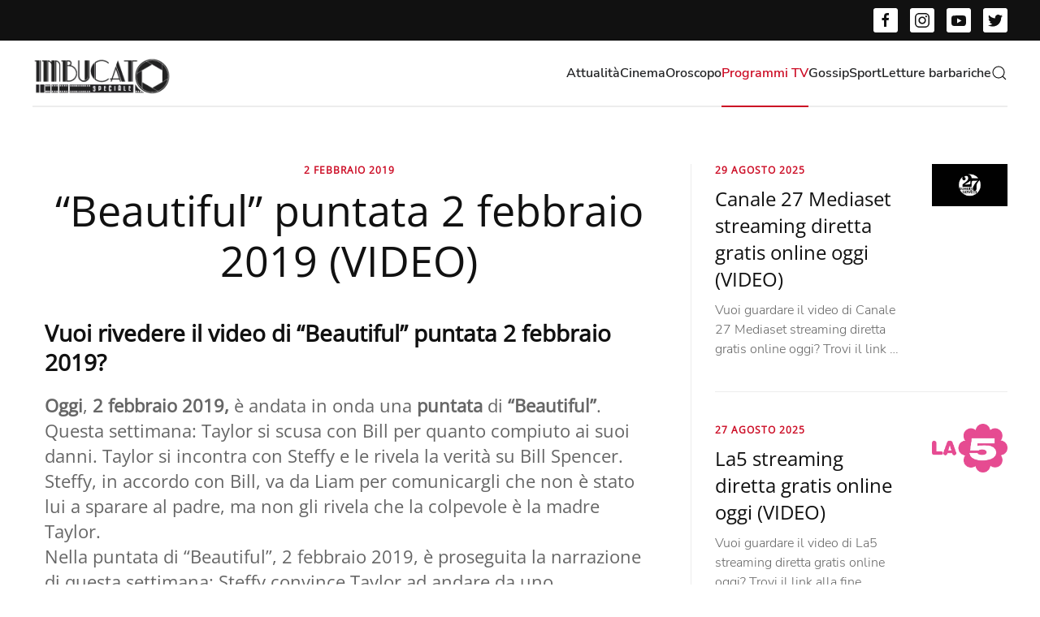

--- FILE ---
content_type: text/html; charset=UTF-8
request_url: https://imbucatospeciale.it/beautiful-puntata-2-febbraio-2019-video/
body_size: 11918
content:
<!DOCTYPE html>
<html lang="it-IT">
<head>
<meta charset="UTF-8">
<meta name="viewport" content="width=device-width, initial-scale=1">
<link rel="icon" href="/wp-content/uploads/2022/12/Imbucato.png" sizes="any">
<link rel="apple-touch-icon" href="/wp-content/themes/yootheme/vendor/yootheme/theme-wordpress/assets/images/apple-touch-icon.png">
<link rel="pingback" href="https://imbucatospeciale.it/xmlrpc.php">
<meta name='robots' content='index, follow, max-image-preview:large, max-snippet:-1, max-video-preview:-1' />
<style>img:is([sizes="auto" i], [sizes^="auto," i]) { contain-intrinsic-size: 3000px 1500px }</style>
<!-- This site is optimized with the Yoast SEO plugin v26.3 - https://yoast.com/wordpress/plugins/seo/ -->
<title>&quot;Beautiful&quot; puntata 2 febbraio 2019 (VIDEO) - Imbucato Speciale</title>
<meta name="description" content="Vuoi rivedere il video di &quot;Beautiful&quot; puntata 2 febbraio 2019? Rivedi tutto il video di &quot;Beautiful&quot; puntata 2 febbraio 2019" />
<link rel="canonical" href="https://imbucatospeciale.it/beautiful-puntata-2-febbraio-2019-video/" />
<meta property="og:locale" content="it_IT" />
<meta property="og:type" content="article" />
<meta property="og:title" content="&quot;Beautiful&quot; puntata 2 febbraio 2019 (VIDEO) - Imbucato Speciale" />
<meta property="og:description" content="Vuoi rivedere il video di &quot;Beautiful&quot; puntata 2 febbraio 2019? Rivedi tutto il video di &quot;Beautiful&quot; puntata 2 febbraio 2019" />
<meta property="og:url" content="https://imbucatospeciale.it/beautiful-puntata-2-febbraio-2019-video/" />
<meta property="og:site_name" content="Imbucato Speciale" />
<meta property="article:published_time" content="2019-02-02T10:40:11+00:00" />
<meta name="author" content="Francesco Balzano" />
<meta name="twitter:card" content="summary_large_image" />
<meta name="twitter:label1" content="Scritto da" />
<meta name="twitter:data1" content="Francesco Balzano" />
<meta name="twitter:label2" content="Tempo di lettura stimato" />
<meta name="twitter:data2" content="2 minuti" />
<script type="application/ld+json" class="yoast-schema-graph">{"@context":"https://schema.org","@graph":[{"@type":"WebPage","@id":"https://imbucatospeciale.it/beautiful-puntata-2-febbraio-2019-video/","url":"https://imbucatospeciale.it/beautiful-puntata-2-febbraio-2019-video/","name":"\"Beautiful\" puntata 2 febbraio 2019 (VIDEO) - Imbucato Speciale","isPartOf":{"@id":"https://imbucatospeciale.it/#website"},"primaryImageOfPage":{"@id":"https://imbucatospeciale.it/beautiful-puntata-2-febbraio-2019-video/#primaryimage"},"image":{"@id":"https://imbucatospeciale.it/beautiful-puntata-2-febbraio-2019-video/#primaryimage"},"thumbnailUrl":"","datePublished":"2019-02-02T10:40:11+00:00","author":{"@id":"https://imbucatospeciale.it/#/schema/person/5bf8112f061a3acaac885662d3445414"},"description":"Vuoi rivedere il video di \"Beautiful\" puntata 2 febbraio 2019? Rivedi tutto il video di \"Beautiful\" puntata 2 febbraio 2019","inLanguage":"it-IT","potentialAction":[{"@type":"ReadAction","target":["https://imbucatospeciale.it/beautiful-puntata-2-febbraio-2019-video/"]}]},{"@type":"ImageObject","inLanguage":"it-IT","@id":"https://imbucatospeciale.it/beautiful-puntata-2-febbraio-2019-video/#primaryimage","url":"","contentUrl":""},{"@type":"WebSite","@id":"https://imbucatospeciale.it/#website","url":"https://imbucatospeciale.it/","name":"Imbucato Speciale","description":"","potentialAction":[{"@type":"SearchAction","target":{"@type":"EntryPoint","urlTemplate":"https://imbucatospeciale.it/?s={search_term_string}"},"query-input":{"@type":"PropertyValueSpecification","valueRequired":true,"valueName":"search_term_string"}}],"inLanguage":"it-IT"},{"@type":"Person","@id":"https://imbucatospeciale.it/#/schema/person/5bf8112f061a3acaac885662d3445414","name":"Francesco Balzano","image":{"@type":"ImageObject","inLanguage":"it-IT","@id":"https://imbucatospeciale.it/#/schema/person/image/","url":"https://secure.gravatar.com/avatar/d81f7f7941cbbfbda1988c46f6486cfb18422c11a57072b1a05e15cf1001a095?s=96&d=mm&r=g","contentUrl":"https://secure.gravatar.com/avatar/d81f7f7941cbbfbda1988c46f6486cfb18422c11a57072b1a05e15cf1001a095?s=96&d=mm&r=g","caption":"Francesco Balzano"},"url":"https://imbucatospeciale.it/author/francesco-balzano/"}]}</script>
<!-- / Yoast SEO plugin. -->
<link rel='dns-prefetch' href='//www.googletagmanager.com' />
<link rel='dns-prefetch' href='//pagead2.googlesyndication.com' />
<link rel="alternate" type="application/rss+xml" title="Imbucato Speciale &raquo; Feed" href="https://imbucatospeciale.it/feed/" />
<link rel="alternate" type="application/rss+xml" title="Imbucato Speciale &raquo; Feed dei commenti" href="https://imbucatospeciale.it/comments/feed/" />
<link rel="alternate" type="application/rss+xml" title="Imbucato Speciale &raquo; &#8220;Beautiful&#8221; puntata 2 febbraio 2019 (VIDEO) Feed dei commenti" href="https://imbucatospeciale.it/beautiful-puntata-2-febbraio-2019-video/feed/" />
<script type="text/javascript">
/* <![CDATA[ */
window._wpemojiSettings = {"baseUrl":"https:\/\/s.w.org\/images\/core\/emoji\/16.0.1\/72x72\/","ext":".png","svgUrl":"https:\/\/s.w.org\/images\/core\/emoji\/16.0.1\/svg\/","svgExt":".svg","source":{"concatemoji":"https:\/\/imbucatospeciale.it\/wp-includes\/js\/wp-emoji-release.min.js?ver=6.8.3"}};
/*! This file is auto-generated */
!function(s,n){var o,i,e;function c(e){try{var t={supportTests:e,timestamp:(new Date).valueOf()};sessionStorage.setItem(o,JSON.stringify(t))}catch(e){}}function p(e,t,n){e.clearRect(0,0,e.canvas.width,e.canvas.height),e.fillText(t,0,0);var t=new Uint32Array(e.getImageData(0,0,e.canvas.width,e.canvas.height).data),a=(e.clearRect(0,0,e.canvas.width,e.canvas.height),e.fillText(n,0,0),new Uint32Array(e.getImageData(0,0,e.canvas.width,e.canvas.height).data));return t.every(function(e,t){return e===a[t]})}function u(e,t){e.clearRect(0,0,e.canvas.width,e.canvas.height),e.fillText(t,0,0);for(var n=e.getImageData(16,16,1,1),a=0;a<n.data.length;a++)if(0!==n.data[a])return!1;return!0}function f(e,t,n,a){switch(t){case"flag":return n(e,"\ud83c\udff3\ufe0f\u200d\u26a7\ufe0f","\ud83c\udff3\ufe0f\u200b\u26a7\ufe0f")?!1:!n(e,"\ud83c\udde8\ud83c\uddf6","\ud83c\udde8\u200b\ud83c\uddf6")&&!n(e,"\ud83c\udff4\udb40\udc67\udb40\udc62\udb40\udc65\udb40\udc6e\udb40\udc67\udb40\udc7f","\ud83c\udff4\u200b\udb40\udc67\u200b\udb40\udc62\u200b\udb40\udc65\u200b\udb40\udc6e\u200b\udb40\udc67\u200b\udb40\udc7f");case"emoji":return!a(e,"\ud83e\udedf")}return!1}function g(e,t,n,a){var r="undefined"!=typeof WorkerGlobalScope&&self instanceof WorkerGlobalScope?new OffscreenCanvas(300,150):s.createElement("canvas"),o=r.getContext("2d",{willReadFrequently:!0}),i=(o.textBaseline="top",o.font="600 32px Arial",{});return e.forEach(function(e){i[e]=t(o,e,n,a)}),i}function t(e){var t=s.createElement("script");t.src=e,t.defer=!0,s.head.appendChild(t)}"undefined"!=typeof Promise&&(o="wpEmojiSettingsSupports",i=["flag","emoji"],n.supports={everything:!0,everythingExceptFlag:!0},e=new Promise(function(e){s.addEventListener("DOMContentLoaded",e,{once:!0})}),new Promise(function(t){var n=function(){try{var e=JSON.parse(sessionStorage.getItem(o));if("object"==typeof e&&"number"==typeof e.timestamp&&(new Date).valueOf()<e.timestamp+604800&&"object"==typeof e.supportTests)return e.supportTests}catch(e){}return null}();if(!n){if("undefined"!=typeof Worker&&"undefined"!=typeof OffscreenCanvas&&"undefined"!=typeof URL&&URL.createObjectURL&&"undefined"!=typeof Blob)try{var e="postMessage("+g.toString()+"("+[JSON.stringify(i),f.toString(),p.toString(),u.toString()].join(",")+"));",a=new Blob([e],{type:"text/javascript"}),r=new Worker(URL.createObjectURL(a),{name:"wpTestEmojiSupports"});return void(r.onmessage=function(e){c(n=e.data),r.terminate(),t(n)})}catch(e){}c(n=g(i,f,p,u))}t(n)}).then(function(e){for(var t in e)n.supports[t]=e[t],n.supports.everything=n.supports.everything&&n.supports[t],"flag"!==t&&(n.supports.everythingExceptFlag=n.supports.everythingExceptFlag&&n.supports[t]);n.supports.everythingExceptFlag=n.supports.everythingExceptFlag&&!n.supports.flag,n.DOMReady=!1,n.readyCallback=function(){n.DOMReady=!0}}).then(function(){return e}).then(function(){var e;n.supports.everything||(n.readyCallback(),(e=n.source||{}).concatemoji?t(e.concatemoji):e.wpemoji&&e.twemoji&&(t(e.twemoji),t(e.wpemoji)))}))}((window,document),window._wpemojiSettings);
/* ]]> */
</script>
<style id='wp-emoji-styles-inline-css' type='text/css'>
img.wp-smiley, img.emoji {
display: inline !important;
border: none !important;
box-shadow: none !important;
height: 1em !important;
width: 1em !important;
margin: 0 0.07em !important;
vertical-align: -0.1em !important;
background: none !important;
padding: 0 !important;
}
</style>
<link rel='stylesheet' id='wp-block-library-css' href='//imbucatospeciale.it/wp-content/cache/wpfc-minified/cz223ic/87hfs.css' type='text/css' media='all' />
<style id='classic-theme-styles-inline-css' type='text/css'>
/*! This file is auto-generated */
.wp-block-button__link{color:#fff;background-color:#32373c;border-radius:9999px;box-shadow:none;text-decoration:none;padding:calc(.667em + 2px) calc(1.333em + 2px);font-size:1.125em}.wp-block-file__button{background:#32373c;color:#fff;text-decoration:none}
</style>
<style id='global-styles-inline-css' type='text/css'>
:root{--wp--preset--aspect-ratio--square: 1;--wp--preset--aspect-ratio--4-3: 4/3;--wp--preset--aspect-ratio--3-4: 3/4;--wp--preset--aspect-ratio--3-2: 3/2;--wp--preset--aspect-ratio--2-3: 2/3;--wp--preset--aspect-ratio--16-9: 16/9;--wp--preset--aspect-ratio--9-16: 9/16;--wp--preset--color--black: #000000;--wp--preset--color--cyan-bluish-gray: #abb8c3;--wp--preset--color--white: #ffffff;--wp--preset--color--pale-pink: #f78da7;--wp--preset--color--vivid-red: #cf2e2e;--wp--preset--color--luminous-vivid-orange: #ff6900;--wp--preset--color--luminous-vivid-amber: #fcb900;--wp--preset--color--light-green-cyan: #7bdcb5;--wp--preset--color--vivid-green-cyan: #00d084;--wp--preset--color--pale-cyan-blue: #8ed1fc;--wp--preset--color--vivid-cyan-blue: #0693e3;--wp--preset--color--vivid-purple: #9b51e0;--wp--preset--gradient--vivid-cyan-blue-to-vivid-purple: linear-gradient(135deg,rgba(6,147,227,1) 0%,rgb(155,81,224) 100%);--wp--preset--gradient--light-green-cyan-to-vivid-green-cyan: linear-gradient(135deg,rgb(122,220,180) 0%,rgb(0,208,130) 100%);--wp--preset--gradient--luminous-vivid-amber-to-luminous-vivid-orange: linear-gradient(135deg,rgba(252,185,0,1) 0%,rgba(255,105,0,1) 100%);--wp--preset--gradient--luminous-vivid-orange-to-vivid-red: linear-gradient(135deg,rgba(255,105,0,1) 0%,rgb(207,46,46) 100%);--wp--preset--gradient--very-light-gray-to-cyan-bluish-gray: linear-gradient(135deg,rgb(238,238,238) 0%,rgb(169,184,195) 100%);--wp--preset--gradient--cool-to-warm-spectrum: linear-gradient(135deg,rgb(74,234,220) 0%,rgb(151,120,209) 20%,rgb(207,42,186) 40%,rgb(238,44,130) 60%,rgb(251,105,98) 80%,rgb(254,248,76) 100%);--wp--preset--gradient--blush-light-purple: linear-gradient(135deg,rgb(255,206,236) 0%,rgb(152,150,240) 100%);--wp--preset--gradient--blush-bordeaux: linear-gradient(135deg,rgb(254,205,165) 0%,rgb(254,45,45) 50%,rgb(107,0,62) 100%);--wp--preset--gradient--luminous-dusk: linear-gradient(135deg,rgb(255,203,112) 0%,rgb(199,81,192) 50%,rgb(65,88,208) 100%);--wp--preset--gradient--pale-ocean: linear-gradient(135deg,rgb(255,245,203) 0%,rgb(182,227,212) 50%,rgb(51,167,181) 100%);--wp--preset--gradient--electric-grass: linear-gradient(135deg,rgb(202,248,128) 0%,rgb(113,206,126) 100%);--wp--preset--gradient--midnight: linear-gradient(135deg,rgb(2,3,129) 0%,rgb(40,116,252) 100%);--wp--preset--font-size--small: 13px;--wp--preset--font-size--medium: 20px;--wp--preset--font-size--large: 36px;--wp--preset--font-size--x-large: 42px;--wp--preset--spacing--20: 0.44rem;--wp--preset--spacing--30: 0.67rem;--wp--preset--spacing--40: 1rem;--wp--preset--spacing--50: 1.5rem;--wp--preset--spacing--60: 2.25rem;--wp--preset--spacing--70: 3.38rem;--wp--preset--spacing--80: 5.06rem;--wp--preset--shadow--natural: 6px 6px 9px rgba(0, 0, 0, 0.2);--wp--preset--shadow--deep: 12px 12px 50px rgba(0, 0, 0, 0.4);--wp--preset--shadow--sharp: 6px 6px 0px rgba(0, 0, 0, 0.2);--wp--preset--shadow--outlined: 6px 6px 0px -3px rgba(255, 255, 255, 1), 6px 6px rgba(0, 0, 0, 1);--wp--preset--shadow--crisp: 6px 6px 0px rgba(0, 0, 0, 1);}:where(.is-layout-flex){gap: 0.5em;}:where(.is-layout-grid){gap: 0.5em;}body .is-layout-flex{display: flex;}.is-layout-flex{flex-wrap: wrap;align-items: center;}.is-layout-flex > :is(*, div){margin: 0;}body .is-layout-grid{display: grid;}.is-layout-grid > :is(*, div){margin: 0;}:where(.wp-block-columns.is-layout-flex){gap: 2em;}:where(.wp-block-columns.is-layout-grid){gap: 2em;}:where(.wp-block-post-template.is-layout-flex){gap: 1.25em;}:where(.wp-block-post-template.is-layout-grid){gap: 1.25em;}.has-black-color{color: var(--wp--preset--color--black) !important;}.has-cyan-bluish-gray-color{color: var(--wp--preset--color--cyan-bluish-gray) !important;}.has-white-color{color: var(--wp--preset--color--white) !important;}.has-pale-pink-color{color: var(--wp--preset--color--pale-pink) !important;}.has-vivid-red-color{color: var(--wp--preset--color--vivid-red) !important;}.has-luminous-vivid-orange-color{color: var(--wp--preset--color--luminous-vivid-orange) !important;}.has-luminous-vivid-amber-color{color: var(--wp--preset--color--luminous-vivid-amber) !important;}.has-light-green-cyan-color{color: var(--wp--preset--color--light-green-cyan) !important;}.has-vivid-green-cyan-color{color: var(--wp--preset--color--vivid-green-cyan) !important;}.has-pale-cyan-blue-color{color: var(--wp--preset--color--pale-cyan-blue) !important;}.has-vivid-cyan-blue-color{color: var(--wp--preset--color--vivid-cyan-blue) !important;}.has-vivid-purple-color{color: var(--wp--preset--color--vivid-purple) !important;}.has-black-background-color{background-color: var(--wp--preset--color--black) !important;}.has-cyan-bluish-gray-background-color{background-color: var(--wp--preset--color--cyan-bluish-gray) !important;}.has-white-background-color{background-color: var(--wp--preset--color--white) !important;}.has-pale-pink-background-color{background-color: var(--wp--preset--color--pale-pink) !important;}.has-vivid-red-background-color{background-color: var(--wp--preset--color--vivid-red) !important;}.has-luminous-vivid-orange-background-color{background-color: var(--wp--preset--color--luminous-vivid-orange) !important;}.has-luminous-vivid-amber-background-color{background-color: var(--wp--preset--color--luminous-vivid-amber) !important;}.has-light-green-cyan-background-color{background-color: var(--wp--preset--color--light-green-cyan) !important;}.has-vivid-green-cyan-background-color{background-color: var(--wp--preset--color--vivid-green-cyan) !important;}.has-pale-cyan-blue-background-color{background-color: var(--wp--preset--color--pale-cyan-blue) !important;}.has-vivid-cyan-blue-background-color{background-color: var(--wp--preset--color--vivid-cyan-blue) !important;}.has-vivid-purple-background-color{background-color: var(--wp--preset--color--vivid-purple) !important;}.has-black-border-color{border-color: var(--wp--preset--color--black) !important;}.has-cyan-bluish-gray-border-color{border-color: var(--wp--preset--color--cyan-bluish-gray) !important;}.has-white-border-color{border-color: var(--wp--preset--color--white) !important;}.has-pale-pink-border-color{border-color: var(--wp--preset--color--pale-pink) !important;}.has-vivid-red-border-color{border-color: var(--wp--preset--color--vivid-red) !important;}.has-luminous-vivid-orange-border-color{border-color: var(--wp--preset--color--luminous-vivid-orange) !important;}.has-luminous-vivid-amber-border-color{border-color: var(--wp--preset--color--luminous-vivid-amber) !important;}.has-light-green-cyan-border-color{border-color: var(--wp--preset--color--light-green-cyan) !important;}.has-vivid-green-cyan-border-color{border-color: var(--wp--preset--color--vivid-green-cyan) !important;}.has-pale-cyan-blue-border-color{border-color: var(--wp--preset--color--pale-cyan-blue) !important;}.has-vivid-cyan-blue-border-color{border-color: var(--wp--preset--color--vivid-cyan-blue) !important;}.has-vivid-purple-border-color{border-color: var(--wp--preset--color--vivid-purple) !important;}.has-vivid-cyan-blue-to-vivid-purple-gradient-background{background: var(--wp--preset--gradient--vivid-cyan-blue-to-vivid-purple) !important;}.has-light-green-cyan-to-vivid-green-cyan-gradient-background{background: var(--wp--preset--gradient--light-green-cyan-to-vivid-green-cyan) !important;}.has-luminous-vivid-amber-to-luminous-vivid-orange-gradient-background{background: var(--wp--preset--gradient--luminous-vivid-amber-to-luminous-vivid-orange) !important;}.has-luminous-vivid-orange-to-vivid-red-gradient-background{background: var(--wp--preset--gradient--luminous-vivid-orange-to-vivid-red) !important;}.has-very-light-gray-to-cyan-bluish-gray-gradient-background{background: var(--wp--preset--gradient--very-light-gray-to-cyan-bluish-gray) !important;}.has-cool-to-warm-spectrum-gradient-background{background: var(--wp--preset--gradient--cool-to-warm-spectrum) !important;}.has-blush-light-purple-gradient-background{background: var(--wp--preset--gradient--blush-light-purple) !important;}.has-blush-bordeaux-gradient-background{background: var(--wp--preset--gradient--blush-bordeaux) !important;}.has-luminous-dusk-gradient-background{background: var(--wp--preset--gradient--luminous-dusk) !important;}.has-pale-ocean-gradient-background{background: var(--wp--preset--gradient--pale-ocean) !important;}.has-electric-grass-gradient-background{background: var(--wp--preset--gradient--electric-grass) !important;}.has-midnight-gradient-background{background: var(--wp--preset--gradient--midnight) !important;}.has-small-font-size{font-size: var(--wp--preset--font-size--small) !important;}.has-medium-font-size{font-size: var(--wp--preset--font-size--medium) !important;}.has-large-font-size{font-size: var(--wp--preset--font-size--large) !important;}.has-x-large-font-size{font-size: var(--wp--preset--font-size--x-large) !important;}
:where(.wp-block-post-template.is-layout-flex){gap: 1.25em;}:where(.wp-block-post-template.is-layout-grid){gap: 1.25em;}
:where(.wp-block-columns.is-layout-flex){gap: 2em;}:where(.wp-block-columns.is-layout-grid){gap: 2em;}
:root :where(.wp-block-pullquote){font-size: 1.5em;line-height: 1.6;}
</style>
<link rel='stylesheet' id='parent-style-css' href='//imbucatospeciale.it/wp-content/themes/yootheme/style.css?ver=3.0.17' type='text/css' media='all' />
<link rel='stylesheet' id='child-style-css' href='//imbucatospeciale.it/wp-content/cache/wpfc-minified/3274e49d/87hfs.css' type='text/css' media='all' />
<link rel='stylesheet' id='child-style-responsive-css' href='//imbucatospeciale.it/wp-content/cache/wpfc-minified/9iy6avvj/87hfs.css' type='text/css' media='all' />
<link href='//imbucatospeciale.it/wp-content/cache/wpfc-minified/1euj07fu/87hfs.css' rel="stylesheet">
<link href='//imbucatospeciale.it/wp-content/themes/yootheme/css/theme.update.css?ver=3.0.17' rel="stylesheet">
<!-- Snippet del tag Google (gtag.js) aggiunto da Site Kit -->
<!-- Snippet Google Analytics aggiunto da Site Kit -->
<script type="text/javascript" src="https://www.googletagmanager.com/gtag/js?id=GT-MKP3VCT" id="google_gtagjs-js" async></script>
<script type="text/javascript" id="google_gtagjs-js-after">
/* <![CDATA[ */
window.dataLayer = window.dataLayer || [];function gtag(){dataLayer.push(arguments);}
gtag("set","linker",{"domains":["imbucatospeciale.it"]});
gtag("js", new Date());
gtag("set", "developer_id.dZTNiMT", true);
gtag("config", "GT-MKP3VCT");
/* ]]> */
</script>
<link rel="https://api.w.org/" href="https://imbucatospeciale.it/wp-json/" /><link rel="alternate" title="JSON" type="application/json" href="https://imbucatospeciale.it/wp-json/wp/v2/posts/36436" /><link rel="EditURI" type="application/rsd+xml" title="RSD" href="https://imbucatospeciale.it/xmlrpc.php?rsd" />
<meta name="generator" content="WordPress 6.8.3" />
<link rel='shortlink' href='https://imbucatospeciale.it/?p=36436' />
<link rel="alternate" title="oEmbed (JSON)" type="application/json+oembed" href="https://imbucatospeciale.it/wp-json/oembed/1.0/embed?url=https%3A%2F%2Fimbucatospeciale.it%2Fbeautiful-puntata-2-febbraio-2019-video%2F" />
<link rel="alternate" title="oEmbed (XML)" type="text/xml+oembed" href="https://imbucatospeciale.it/wp-json/oembed/1.0/embed?url=https%3A%2F%2Fimbucatospeciale.it%2Fbeautiful-puntata-2-febbraio-2019-video%2F&#038;format=xml" />
<meta name="generator" content="Site Kit by Google 1.165.0" />
<!-- Meta tag Google AdSense aggiunti da Site Kit -->
<meta name="google-adsense-platform-account" content="ca-host-pub-2644536267352236">
<meta name="google-adsense-platform-domain" content="sitekit.withgoogle.com">
<!-- Fine dei meta tag Google AdSense aggiunti da Site Kit -->
<!-- Snippet Google AdSense aggiunto da Site Kit -->
<script type="text/javascript" async="async" src="https://pagead2.googlesyndication.com/pagead/js/adsbygoogle.js?client=ca-pub-6632029091755999&amp;host=ca-host-pub-2644536267352236" crossorigin="anonymous"></script>
<!-- Termina lo snippet Google AdSense aggiunto da Site Kit -->
<script src="https://imbucatospeciale.it/wp-content/themes/yootheme/vendor/assets/uikit/dist/js/uikit.min.js?ver=3.0.17"></script>
<script src="https://imbucatospeciale.it/wp-content/themes/yootheme/vendor/assets/uikit/dist/js/uikit-icons-paladin.min.js?ver=3.0.17"></script>
<script src="https://imbucatospeciale.it/wp-content/themes/yootheme/js/theme.js?ver=3.0.17"></script>
<script>var $theme = {};</script>
</head>
<body class="wp-singular post-template-default single single-post postid-36436 single-format-standard wp-theme-yootheme wp-child-theme-yootheme-child ">
<div class="tm-page">
<div class="tm-header-mobile uk-hidden@m" uk-header>
<div class="uk-navbar-container">
<div class="uk-container uk-container-expand">
<nav class="uk-navbar" uk-navbar="{&quot;container&quot;:&quot;.tm-header-mobile&quot;}">
<div class="uk-navbar-left">
<a href="https://imbucatospeciale.it/" aria-label="Back to home" class="uk-logo uk-navbar-item">
<picture>
<source type="image/webp" srcset="/wp-content/themes/yootheme/cache/c2/Logo-Imbucato-201X53-c2066e82.webp 170w, /wp-content/themes/yootheme/cache/ef/Logo-Imbucato-201X53-efaea8cf.webp 200w, /wp-content/themes/yootheme/cache/72/Logo-Imbucato-201X53-72a149b9.webp 201w" sizes="(min-width: 170px) 170px">
<img alt loading="eager" src="/wp-content/themes/yootheme/cache/25/Logo-Imbucato-201X53-25e7cb40.png" width="170" height="45">
</picture></a>                        
</div>
<div class="uk-navbar-right">
<a uk-toggle aria-label="Open Menu" href="#tm-dialog-mobile" class="uk-navbar-toggle">
<div uk-navbar-toggle-icon></div>
</a>
</div>
</nav>
</div>
</div>
<div id="tm-dialog-mobile" uk-offcanvas="container: true; overlay: true" mode="slide" flip>
<div class="uk-offcanvas-bar uk-flex uk-flex-column">
<button class="uk-offcanvas-close uk-close-large" type="button" uk-close uk-toggle="cls: uk-close-large; mode: media; media: @s"></button>
<div class="uk-margin-auto-bottom">
<div class="uk-grid uk-child-width-1-1" uk-grid>    <div>
<div class="uk-panel widget widget_search" id="search-5">
<form id="search-3b14" action="https://imbucatospeciale.it" method="get" role="search" class="uk-search uk-search-default uk-width-1-1"><span uk-search-icon></span><input name="s" placeholder="Cerca" required type="search" class="uk-search-input"></form>
</div>
</div>    <div>
<div class="uk-panel widget widget_nav_menu" id="nav_menu-2">
<ul class="uk-nav uk-nav-default">
<li class="menu-item menu-item-type-taxonomy menu-item-object-category menu-item-has-children uk-parent"><a href="https://imbucatospeciale.it/category/attualita/"> Attualità</a>
<ul class="uk-nav-sub">
<li class="menu-item menu-item-type-taxonomy menu-item-object-category"><a href="https://imbucatospeciale.it/category/musica/"> Musica</a></li></ul></li>
<li class="menu-item menu-item-type-taxonomy menu-item-object-category"><a href="https://imbucatospeciale.it/category/cinema/"> Cinema</a></li>
<li class="menu-item menu-item-type-taxonomy menu-item-object-category"><a href="https://imbucatospeciale.it/category/oroscopo/"> Oroscopo</a></li>
<li class="menu-item menu-item-type-taxonomy menu-item-object-category current-post-ancestor current-menu-parent current-post-parent menu-item-has-children uk-active uk-parent"><a href="https://imbucatospeciale.it/category/programmi-tv/"> Programmi TV</a>
<ul class="uk-nav-sub">
<li class="menu-item menu-item-type-taxonomy menu-item-object-category current-post-ancestor current-menu-parent current-post-parent uk-active"><a href="https://imbucatospeciale.it/category/programmi-tv/canale-5/"> Canale 5</a></li>
<li class="menu-item menu-item-type-taxonomy menu-item-object-category"><a href="https://imbucatospeciale.it/category/programmi-tv/italia-1/"> Italia 1</a></li>
<li class="menu-item menu-item-type-taxonomy menu-item-object-category"><a href="https://imbucatospeciale.it/category/programmi-tv/la-7/"> La 7</a></li>
<li class="menu-item menu-item-type-taxonomy menu-item-object-category"><a href="https://imbucatospeciale.it/category/programmi-tv/rai-1/"> Rai 1</a></li>
<li class="menu-item menu-item-type-taxonomy menu-item-object-category"><a href="https://imbucatospeciale.it/category/programmi-tv/rai-2/"> Rai 2</a></li>
<li class="menu-item menu-item-type-taxonomy menu-item-object-category"><a href="https://imbucatospeciale.it/category/programmi-tv/rai-3/"> Rai 3</a></li>
<li class="menu-item menu-item-type-taxonomy menu-item-object-category"><a href="https://imbucatospeciale.it/category/programmi-tv/rete-4/"> Rete 4</a></li></ul></li>
<li class="menu-item menu-item-type-taxonomy menu-item-object-category"><a href="https://imbucatospeciale.it/category/gossip/"> Gossip</a></li>
<li class="menu-item menu-item-type-taxonomy menu-item-object-category menu-item-has-children uk-parent"><a href="https://imbucatospeciale.it/category/sport/"> Sport</a>
<ul class="uk-nav-sub">
<li class="menu-item menu-item-type-taxonomy menu-item-object-category"><a href="https://imbucatospeciale.it/category/sport/calcio/"> Calcio</a></li></ul></li>
<li class="menu-item menu-item-type-taxonomy menu-item-object-category"><a href="https://imbucatospeciale.it/category/letture-barbariche/"> Letture barbariche</a></li></ul>
</div>
</div></div>            </div>
</div>
</div>
</div>
<div class="tm-toolbar tm-toolbar-default uk-visible@m">
<div class="uk-container uk-flex uk-flex-middle">
<div class="uk-margin-auto-left">
<div class="uk-grid-medium uk-child-width-auto uk-flex-middle" uk-grid="margin: uk-margin-small-top">
<div>
<div class="uk-panel">
<ul class="uk-flex-inline uk-flex-middle uk-flex-nowrap uk-grid-small" uk-grid>
<li>
<a href="https://www.facebook.com/profile.php?id=100083064654504" class="uk-icon-button uk-preserve-width" target="_blank"  uk-icon="icon: facebook;"></a>
</li>
<li>
<a href="https://www.instagram.com/imbucato_speciale/" class="uk-icon-button uk-preserve-width" target="_blank"  uk-icon="icon: instagram;"></a>
</li>
<li>
<a href="https://www.youtube.com/@imbucatospeciale9224" class="uk-icon-button uk-preserve-width" target="_blank"  uk-icon="icon: youtube;"></a>
</li>
<li>
<a href="https://twitter.com/imbucatospecial" class="uk-icon-button uk-preserve-width" target="_blank"  uk-icon="icon: twitter;"></a>
</li>
</ul>
</div>
</div>            </div>
</div>
</div>
</div>
<div class="tm-header uk-visible@m" uk-header>
<div class="uk-navbar-container">
<div class="uk-container">
<nav class="uk-navbar" uk-navbar="{&quot;align&quot;:&quot;left&quot;,&quot;container&quot;:&quot;.tm-header&quot;,&quot;boundary&quot;:&quot;.tm-header .uk-navbar-container&quot;}">
<div class="uk-navbar-left">
<a href="https://imbucatospeciale.it/" aria-label="Back to home" class="uk-logo uk-navbar-item">
<picture>
<source type="image/webp" srcset="/wp-content/themes/yootheme/cache/c2/Logo-Imbucato-201X53-c2066e82.webp 170w, /wp-content/themes/yootheme/cache/ef/Logo-Imbucato-201X53-efaea8cf.webp 200w, /wp-content/themes/yootheme/cache/72/Logo-Imbucato-201X53-72a149b9.webp 201w" sizes="(min-width: 170px) 170px">
<img alt loading="eager" src="/wp-content/themes/yootheme/cache/25/Logo-Imbucato-201X53-25e7cb40.png" width="170" height="45">
</picture></a>                        
</div>
<div class="uk-navbar-right">
<ul class="uk-navbar-nav">
<li class="menu-item menu-item-type-taxonomy menu-item-object-category menu-item-has-children uk-parent"><a href="https://imbucatospeciale.it/category/attualita/"> Attualità</a>
<div class="uk-navbar-dropdown"><div class="uk-navbar-dropdown-grid uk-child-width-1-1" uk-grid><div><ul class="uk-nav uk-navbar-dropdown-nav">
<li class="menu-item menu-item-type-taxonomy menu-item-object-category"><a href="https://imbucatospeciale.it/category/musica/"> Musica</a></li></ul></div></div></div></li>
<li class="menu-item menu-item-type-taxonomy menu-item-object-category"><a href="https://imbucatospeciale.it/category/cinema/"> Cinema</a></li>
<li class="menu-item menu-item-type-taxonomy menu-item-object-category"><a href="https://imbucatospeciale.it/category/oroscopo/"> Oroscopo</a></li>
<li class="menu-item menu-item-type-taxonomy menu-item-object-category current-post-ancestor current-menu-parent current-post-parent menu-item-has-children uk-active uk-parent"><a href="https://imbucatospeciale.it/category/programmi-tv/"> Programmi TV</a>
<div class="uk-navbar-dropdown"><div class="uk-navbar-dropdown-grid uk-child-width-1-1" uk-grid><div><ul class="uk-nav uk-navbar-dropdown-nav">
<li class="menu-item menu-item-type-taxonomy menu-item-object-category current-post-ancestor current-menu-parent current-post-parent uk-active"><a href="https://imbucatospeciale.it/category/programmi-tv/canale-5/"> Canale 5</a></li>
<li class="menu-item menu-item-type-taxonomy menu-item-object-category"><a href="https://imbucatospeciale.it/category/programmi-tv/italia-1/"> Italia 1</a></li>
<li class="menu-item menu-item-type-taxonomy menu-item-object-category"><a href="https://imbucatospeciale.it/category/programmi-tv/la-7/"> La 7</a></li>
<li class="menu-item menu-item-type-taxonomy menu-item-object-category"><a href="https://imbucatospeciale.it/category/programmi-tv/rai-1/"> Rai 1</a></li>
<li class="menu-item menu-item-type-taxonomy menu-item-object-category"><a href="https://imbucatospeciale.it/category/programmi-tv/rai-2/"> Rai 2</a></li>
<li class="menu-item menu-item-type-taxonomy menu-item-object-category"><a href="https://imbucatospeciale.it/category/programmi-tv/rai-3/"> Rai 3</a></li>
<li class="menu-item menu-item-type-taxonomy menu-item-object-category"><a href="https://imbucatospeciale.it/category/programmi-tv/rete-4/"> Rete 4</a></li></ul></div></div></div></li>
<li class="menu-item menu-item-type-taxonomy menu-item-object-category"><a href="https://imbucatospeciale.it/category/gossip/"> Gossip</a></li>
<li class="menu-item menu-item-type-taxonomy menu-item-object-category menu-item-has-children uk-parent"><a href="https://imbucatospeciale.it/category/sport/"> Sport</a>
<div class="uk-navbar-dropdown"><div class="uk-navbar-dropdown-grid uk-child-width-1-1" uk-grid><div><ul class="uk-nav uk-navbar-dropdown-nav">
<li class="menu-item menu-item-type-taxonomy menu-item-object-category"><a href="https://imbucatospeciale.it/category/sport/calcio/"> Calcio</a></li></ul></div></div></div></li>
<li class="menu-item menu-item-type-taxonomy menu-item-object-category"><a href="https://imbucatospeciale.it/category/letture-barbariche/"> Letture barbariche</a></li></ul>
<a class="uk-navbar-toggle" href="#search-4e4d-modal" uk-search-icon uk-toggle></a>
<div id="search-4e4d-modal" class="uk-modal-full" uk-modal="container: true">
<div class="uk-modal-dialog uk-flex uk-flex-center uk-flex-middle" uk-height-viewport>
<button class="uk-modal-close-full uk-close-large" type="button" uk-close uk-toggle="cls: uk-modal-close-full uk-close-large uk-modal-close-default; mode: media; media: @s"></button>
<div class="uk-search uk-search-large">
<form id="search-4e4d" action="https://imbucatospeciale.it" method="get" role="search" class="uk-search uk-search-large"><input name="s" placeholder="Cerca" required type="search" class="uk-search-input uk-text-center" autofocus></form>            </div>
</div>
</div>
</div>
</nav>
</div>
</div>
</div>
<!-- Builder #template-AbJhinWy -->
<div class="uk-section-default uk-section">
<div class="uk-container">                
<div class="tm-grid-expand uk-grid-column-medium uk-grid-divider uk-margin-large" uk-grid>
<div class="uk-width-2-3@m">
<div class="uk-h6 uk-text-primary uk-margin-remove-bottom uk-text-center">        2 Febbraio 2019    </div>
<h2 class="uk-heading-small uk-margin-small uk-width-2xlarge uk-margin-auto uk-text-center">        &#8220;Beautiful&#8221; puntata 2 febbraio 2019 (VIDEO)    </h2><div class="uk-panel uk-text-lead uk-margin-medium uk-width-2xlarge uk-margin-auto uk-text-left">
<h2 class="wp-block-heading"><strong>Vuoi rivedere il video di &#8220;Beautiful&#8221; puntata 2 febbraio 2019?</strong> </h2>
<div><strong>Oggi</strong>, <strong>2 febbraio 2019,</strong> è andata in onda una <strong>puntata</strong> di <strong>&#8220;Beautiful&#8221;</strong>. Questa settimana: Taylor si scusa con Bill per quanto compiuto ai suoi danni. Taylor si incontra con Steffy e le rivela la verità su Bill Spencer. Steffy, in accordo con Bill, va da Liam per comunicargli che non è stato lui a sparare al padre, ma non gli rivela che la colpevole è la madre Taylor.</div>
<div>
<p>Nella puntata di &#8220;Beautiful&#8221;, 2 febbraio 2019, è proseguita la narrazione di questa settimana: Steffy convince Taylor ad andare da uno psicoterapeuta. Bill ha deciso di non denunciare Taylor per amore di Steffy: per questo chiede alla ragazza di chiudere definitivamente il suo matrimonio con Liam. Taylor accetta il consiglio di Steffy e cerca l’aiuto di un suo collega per risolvere i suoi problemi.Ridge e Brooke sono preoccupati per il ritorno di Taylor a Los Angeles.</p>
<p><a href="https://www.mediasetplay.mediaset.it/video/beautiful/sabato-2-febbraio_F308687402009102"><strong><span style="color: #000000; background-color: #ffff00;">&#8220;BEAUTIFUL&#8221;, GUARDA IL VIDEO DELLA PUNTATA 2 FEBBRAIO 2019</span></strong></a></p>
<p><strong><span style="color: #000000; background-color: #ffff00;"><a href="https://imbucatospeciale.it/beautiful-puntata-1-febbraio-2019-video/"><span style="color: #000000; background-color: #ffff00;">&#8220;BEAUTIFUL&#8221;, GUARDA IL VIDEO DELLA PUNTATA 1 FEBBRAIO 2019</span></a></span></strong></p>
</div>
<h2 class="wp-block-heading"><strong>Vuoi rivedere il video di &#8220;Beautiful&#8221; puntata 2 febbraio 2019?</strong> </h2>
<div><strong>Oggi</strong>, <strong>2 febbraio 2019,</strong> è andata in onda una <strong>puntata</strong> di <strong>&#8220;Beautiful&#8221;</strong>. Questa settimana: Taylor si scusa con Bill per quanto compiuto ai suoi danni. Taylor si incontra con Steffy e le rivela la verità su Bill Spencer. Steffy, in accordo con Bill, va da Liam per comunicargli che non è stato lui a sparare al padre, ma non gli rivela che la colpevole è la madre Taylor.</div>
<div>
<p>Nella puntata di &#8220;Beautiful&#8221;, 2 febbraio 2019, è proseguita la narrazione di questa settimana: Steffy convince Taylor ad andare da uno psicoterapeuta. Bill ha deciso di non denunciare Taylor per amore di Steffy: per questo chiede alla ragazza di chiudere definitivamente il suo matrimonio con Liam. Taylor accetta il consiglio di Steffy e cerca l’aiuto di un suo collega per risolvere i suoi problemi.Ridge e Brooke sono preoccupati per il ritorno di Taylor a Los Angeles.</p>
<p><a href="https://www.mediasetplay.mediaset.it/video/beautiful/sabato-2-febbraio_F308687402009102"><strong><span style="color: #000000; background-color: #ffff00;">&#8220;BEAUTIFUL&#8221;, GUARDA IL VIDEO DELLA PUNTATA 2 FEBBRAIO 2019</span></strong></a></p>
<p><a href="https://imbucatospeciale.it/beautiful-puntata-1-febbraio-2019-video/"><strong><span style="color: #000000; background-color: #ffff00;">&#8220;BEAUTIFUL&#8221;, GUARDA IL VIDEO DELLA PUNTATA 1 FEBBRAIO 2019</span></strong></a></p>
</div></div>
</div>
<div class="uk-width-1-3@m">
<div class="uk-margin">
<div class="uk-child-width-1-1 uk-child-width-1-3@s uk-child-width-1-1@l uk-grid-column-small uk-grid-divider uk-grid-match" uk-grid>        <div>
<div class="el-item uk-panel uk-margin-remove-first-child">
<div class="uk-child-width-expand" uk-grid>            <div class="uk-width-1-3@l uk-flex-last@l"><a href="https://imbucatospeciale.it/canale-27-mediaset-streaming-diretta-gratis-online-oggi-video/" aria-label="Canale 27 Mediaset streaming diretta gratis online oggi (VIDEO)"><picture>
<source type="image/webp" srcset="/wp-content/themes/yootheme/cache/95/canale-27-mediaset-95168d97.webp 610w, /wp-content/themes/yootheme/cache/d4/canale-27-mediaset-d4472aea.webp 768w, /wp-content/themes/yootheme/cache/31/canale-27-mediaset-31f37467.webp 1024w, /wp-content/themes/yootheme/cache/cc/canale-27-mediaset-cc3bae6f.webp 1200w" sizes="(min-width: 610px) 610px">
<img fetchpriority="high" decoding="async" src="/wp-content/themes/yootheme/cache/25/canale-27-mediaset-252b677f.jpeg" width="610" height="343" class="el-image" alt loading="eager">
</picture></a></div>            <div class="uk-margin-remove-first-child">
<div class="el-meta uk-h6 uk-text-primary uk-margin-top uk-margin-remove-bottom">29 Agosto 2025</div>        
<h2 class="el-title uk-h3 uk-margin-small-top uk-margin-remove-bottom">                        <a href="https://imbucatospeciale.it/canale-27-mediaset-streaming-diretta-gratis-online-oggi-video/" class="uk-link-heading">Canale 27 Mediaset streaming diretta gratis online oggi (VIDEO)</a>                    </h2>        
<div class="el-content uk-panel uk-margin-small-top">Vuoi guardare il video di Canale 27 Mediaset streaming diretta gratis online oggi? Trovi il link &#8230;</div>        
</div>        </div>
</div></div>
<div>
<div class="el-item uk-panel uk-margin-remove-first-child">
<div class="uk-child-width-expand" uk-grid>            <div class="uk-width-1-3@l uk-flex-last@l"><a href="https://imbucatospeciale.it/la5-streaming-diretta-gratis-online-oggi-video/" aria-label="La5 streaming diretta gratis online oggi (VIDEO)"><picture>
<source type="image/webp" srcset="/wp-content/themes/yootheme/cache/42/la-5-diretta-42457b35.webp 610w, /wp-content/themes/yootheme/cache/45/la-5-diretta-459fc2b4.webp 768w, /wp-content/themes/yootheme/cache/aa/la-5-diretta-aa2b0782.webp 1024w, /wp-content/themes/yootheme/cache/85/la-5-diretta-8521312d.webp 1200w" sizes="(min-width: 610px) 610px">
<img decoding="async" src="/wp-content/themes/yootheme/cache/46/la-5-diretta-46dd1d50.png" width="610" height="394" class="el-image" alt loading="eager">
</picture></a></div>            <div class="uk-margin-remove-first-child">
<div class="el-meta uk-h6 uk-text-primary uk-margin-top uk-margin-remove-bottom">27 Agosto 2025</div>        
<h2 class="el-title uk-h3 uk-margin-small-top uk-margin-remove-bottom">                        <a href="https://imbucatospeciale.it/la5-streaming-diretta-gratis-online-oggi-video/" class="uk-link-heading">La5 streaming diretta gratis online oggi (VIDEO)</a>                    </h2>        
<div class="el-content uk-panel uk-margin-small-top">Vuoi guardare il video di La5 streaming diretta gratis online oggi? Trovi il link alla fine dell&#038;&#8230;</div>        
</div>        </div>
</div></div>
<div>
<div class="el-item uk-panel uk-margin-remove-first-child">
<div class="uk-child-width-expand" uk-grid>            <div class="uk-width-1-3@l uk-flex-last@l"><a href="https://imbucatospeciale.it/branko-oroscopo-oggi-16-ottobre-2025/" aria-label="Branko oroscopo oggi 16 ottobre 2025"><picture>
<source type="image/webp" srcset="/wp-content/themes/yootheme/cache/e8/oroscopo-branko-e8f7a449.webp 610w, /wp-content/themes/yootheme/cache/5a/oroscopo-branko-5a5ba903.webp 768w, /wp-content/themes/yootheme/cache/79/oroscopo-branko-798c8fc7.webp 1024w, /wp-content/themes/yootheme/cache/e8/oroscopo-branko-e89289dc.webp 1220w" sizes="(min-width: 610px) 610px">
<img decoding="async" src="/wp-content/themes/yootheme/cache/f8/oroscopo-branko-f8822584.jpeg" width="610" height="343" class="el-image" alt loading="eager">
</picture></a></div>            <div class="uk-margin-remove-first-child">
<div class="el-meta uk-h6 uk-text-primary uk-margin-top uk-margin-remove-bottom">16 Ottobre 2025</div>        
<h2 class="el-title uk-h3 uk-margin-small-top uk-margin-remove-bottom">                        <a href="https://imbucatospeciale.it/branko-oroscopo-oggi-16-ottobre-2025/" class="uk-link-heading">Branko oroscopo oggi 16 ottobre 2025</a>                    </h2>        
<div class="el-content uk-panel uk-margin-small-top">Branko oroscopo oggi 16 ottobre 2025 Branko oroscopo oggi 16 ottobre 2025 Ariete: la pazienza sar&#8230;</div>        
</div>        </div>
</div></div>
<div>
<div class="el-item uk-panel uk-margin-remove-first-child">
<div class="uk-child-width-expand" uk-grid>            <div class="uk-width-1-3@l uk-flex-last@l"><a href="https://imbucatospeciale.it/lanniversario-di-andrea-bajani-leggi-la-recensione/" aria-label="&#8220;L&#8217;anniversario&#8221; di Andrea Bajani leggi la recensione"><picture>
<source type="image/webp" srcset="/wp-content/themes/yootheme/cache/e5/LANNIVERSARIO_orizzontale-e591192e.webp 610w, /wp-content/themes/yootheme/cache/81/LANNIVERSARIO_orizzontale-817f937a.webp 768w, /wp-content/themes/yootheme/cache/9b/LANNIVERSARIO_orizzontale-9b850bfc.webp 1024w, /wp-content/themes/yootheme/cache/df/LANNIVERSARIO_orizzontale-dffe8541.webp 1199w, /wp-content/themes/yootheme/cache/27/LANNIVERSARIO_orizzontale-276dc774.webp 1200w" sizes="(min-width: 610px) 610px">
<img decoding="async" src="/wp-content/themes/yootheme/cache/6f/LANNIVERSARIO_orizzontale-6f6c03ea.jpeg" width="610" height="407" class="el-image" alt loading="eager">
</picture></a></div>            <div class="uk-margin-remove-first-child">
<div class="el-meta uk-h6 uk-text-primary uk-margin-top uk-margin-remove-bottom">26 Luglio 2025</div>        
<h2 class="el-title uk-h3 uk-margin-small-top uk-margin-remove-bottom">                        <a href="https://imbucatospeciale.it/lanniversario-di-andrea-bajani-leggi-la-recensione/" class="uk-link-heading">&#8220;L&#8217;anniversario&#8221; di Andrea Bajani leggi la recensione</a>                    </h2>        
<div class="el-content uk-panel uk-margin-small-top">Vuoi leggere la recensione di &#8220;L&#8217;anniversario&#8221; di Andrea Bajani leggi la recens&#8230;</div>        
</div>        </div>
</div></div>
<div>
<div class="el-item uk-panel uk-margin-remove-first-child">
<div class="uk-child-width-expand" uk-grid>            <div class="uk-width-1-3@l uk-flex-last@l"><a href="https://imbucatospeciale.it/in-campo-con-flavio-equilibri-stravolti-in-serie-a-frenata-milan-crollo-napoli-fuga-roma-inter/" aria-label="&#8216;In campo con Flavio&#8217; &#8211; Equilibri stravolti in Serie A: frenata Milan crollo Napoli fuga Roma-Inter"><img decoding="async" src="/wp-content/themes/yootheme/cache/bd/in-campo-con-flavio-1-bdcc3ed1.webp" srcset="/wp-content/themes/yootheme/cache/bd/in-campo-con-flavio-1-bdcc3ed1.webp 610w, /wp-content/themes/yootheme/cache/01/in-campo-con-flavio-1-01a6a4e9.webp 767w, /wp-content/themes/yootheme/cache/55/in-campo-con-flavio-1-552e6774.webp 768w" sizes="(min-width: 610px) 610px" width="610" height="356" class="el-image" alt loading="eager"></a></div>            <div class="uk-margin-remove-first-child">
<div class="el-meta uk-h6 uk-text-primary uk-margin-top uk-margin-remove-bottom">12 Novembre 2025</div>        
<h2 class="el-title uk-h3 uk-margin-small-top uk-margin-remove-bottom">                        <a href="https://imbucatospeciale.it/in-campo-con-flavio-equilibri-stravolti-in-serie-a-frenata-milan-crollo-napoli-fuga-roma-inter/" class="uk-link-heading">&#8216;In campo con Flavio&#8217; &#8211; Equilibri stravolti in Serie A: frenata Milan crollo Napoli fuga Roma-Inter</a>                    </h2>        
<div class="el-content uk-panel uk-margin-small-top">&#8216;In campo con Flavio&#8217; &#8211; Equilibri stravolti in Serie A: frenata Milan crollo Na&#8230;</div>        
</div>        </div>
</div></div>
<div>
<div class="el-item uk-panel uk-margin-remove-first-child">
<div class="uk-child-width-expand" uk-grid>            <div class="uk-width-1-3@l uk-flex-last@l"><a href="https://imbucatospeciale.it/linea-notte-raiplay-streaming-puntata-17-novembre-2025-video/" aria-label="&#8220;Linea notte&#8221; Raiplay streaming puntata 17 novembre 2025 (VIDEO)"><picture>
<source type="image/webp" srcset="/wp-content/themes/yootheme/cache/ed/tg3-linea-notte-ed5ddee6.webp 610w, /wp-content/themes/yootheme/cache/74/tg3-linea-notte-74f47e90.webp 768w, /wp-content/themes/yootheme/cache/16/tg3-linea-notte-167cc96a.webp 1024w, /wp-content/themes/yootheme/cache/87/tg3-linea-notte-8762cf71.webp 1220w" sizes="(min-width: 610px) 610px">
<img decoding="async" src="/wp-content/themes/yootheme/cache/ec/tg3-linea-notte-ecfeb882.png" width="610" height="343" class="el-image" alt loading="eager">
</picture></a></div>            <div class="uk-margin-remove-first-child">
<div class="el-meta uk-h6 uk-text-primary uk-margin-top uk-margin-remove-bottom">16 Novembre 2025</div>        
<h2 class="el-title uk-h3 uk-margin-small-top uk-margin-remove-bottom">                        <a href="https://imbucatospeciale.it/linea-notte-raiplay-streaming-puntata-17-novembre-2025-video/" class="uk-link-heading">&#8220;Linea notte&#8221; Raiplay streaming puntata 17 novembre 2025 (VIDEO)</a>                    </h2>        
<div class="el-content uk-panel uk-margin-small-top">Vuoi guardare il video di &#8220;Linea notte&#8221; Raiplay streaming puntata 17 novembre 2025? &#038;&#8230;</div>        
</div>        </div>
</div></div>
</div>
</div>
</div>
</div><div class="tm-grid-expand uk-child-width-1-1 uk-grid-margin" uk-grid>
<div class="uk-width-1-1">
<div class="uk-text-center">
<ul class="uk-pagination uk-margin-remove-bottom uk-flex-center" uk-margin>
<li>
<a href="https://imbucatospeciale.it/parola-di-pollice-verde-2-febbraio-2019-video/"><span uk-pagination-previous></span> Precedente</a>
</li>
<li>
<a href="https://imbucatospeciale.it/linea-bianca-puntata-2-febbraio-2019-video/">Successivo <span uk-pagination-next></span></a>
</li>
</ul>
</div>
</div>
</div><div class="tm-grid-expand uk-child-width-1-1 uk-grid-margin" uk-grid>
<div class="uk-width-1-1">
<div uk-slideshow="minHeight: 300; autoplay: 1;" class="slide-footer-notizie uk-margin uk-text-center">
<div class="uk-position-relative">
<ul class="uk-slideshow-items">                                <li class="el-item" >
<picture>
<source type="image/webp" srcset="/wp-content/themes/yootheme/cache/74/tg3-linea-notte-74f47e90.webp 768w, /wp-content/themes/yootheme/cache/16/tg3-linea-notte-167cc96a.webp 1024w, /wp-content/themes/yootheme/cache/0b/tg3-linea-notte-0bd682be.webp 1280w" sizes="(max-aspect-ratio: 1280/720) 178vh">
<img decoding="async" src="/wp-content/themes/yootheme/cache/7a/tg3-linea-notte-7a4f9024.png" width="1280" height="720" class="el-image" alt loading="lazy" uk-cover>
</picture>        
<div class="uk-position-cover" style="background-color:rgba(0, 0, 0, 0.63)"></div>
<div class="uk-position-cover uk-flex uk-flex-left uk-flex-middle uk-padding">    <div class="el-overlay uk-panel uk-dark uk-margin-remove-first-child">
<h3 class="el-title uk-heading-small uk-text-warning uk-margin-top uk-margin-remove-bottom">        &#8220;Linea notte&#8221; Raiplay streaming puntata 17 novembre 2025 (VIDEO)    </h3>
<div class="uk-margin-top"><a class="el-link uk-button uk-button-primary uk-button-large" href="https://imbucatospeciale.it/linea-notte-raiplay-streaming-puntata-17-novembre-2025-video/">Leggi di più</a></div>
</div>
</div>
</li>
<li class="el-item" >
<img decoding="async" src="/wp-content/themes/yootheme/cache/10/storie-di-sera-2025-2026-109b5824.webp" srcset="/wp-content/themes/yootheme/cache/62/storie-di-sera-2025-2026-629cfb29.webp 768w, /wp-content/themes/yootheme/cache/63/storie-di-sera-2025-2026-6383eb87.webp 1024w, /wp-content/themes/yootheme/cache/e5/storie-di-sera-2025-2026-e5219f37.webp 1366w, /wp-content/themes/yootheme/cache/10/storie-di-sera-2025-2026-109b5824.webp 1440w" sizes="auto, (max-aspect-ratio: 1440/810) 178vh" width="1440" height="810" class="el-image" alt loading="lazy" uk-cover>        
<div class="uk-position-cover" style="background-color:rgba(0, 0, 0, 0.63)"></div>
<div class="uk-position-cover uk-flex uk-flex-left uk-flex-middle uk-padding">    <div class="el-overlay uk-panel uk-dark uk-margin-remove-first-child">
<h3 class="el-title uk-heading-small uk-text-warning uk-margin-top uk-margin-remove-bottom">        &#8220;Storie di sera&#8221; Youtube Rai 1 puntata di oggi 17 novembre 2025 (VIDEO)    </h3>
<div class="uk-margin-top"><a class="el-link uk-button uk-button-primary uk-button-large" href="https://imbucatospeciale.it/storie-di-sera-youtube-rai-1-puntata-di-oggi-17-novembre-2025-video/">Leggi di più</a></div>
</div>
</div>
</li>
<li class="el-item" >
<img decoding="async" src="/wp-content/themes/yootheme/cache/f1/90-minuto-2025-f1adbe4f.webp" srcset="/wp-content/themes/yootheme/cache/f1/90-minuto-2025-f1adbe4f.webp 738w" sizes="auto, (max-aspect-ratio: 738/415) 178vh" width="738" height="415" class="el-image" alt loading="lazy" uk-cover>        
<div class="uk-position-cover" style="background-color:rgba(0, 0, 0, 0.63)"></div>
<div class="uk-position-cover uk-flex uk-flex-left uk-flex-middle uk-padding">    <div class="el-overlay uk-panel uk-dark uk-margin-remove-first-child">
<h3 class="el-title uk-heading-small uk-text-warning uk-margin-top uk-margin-remove-bottom">        &#8220;90 minuto&#8221; puntata 17 novembre 2025 (VIDEO)    </h3>
<div class="uk-margin-top"><a class="el-link uk-button uk-button-primary uk-button-large" href="https://imbucatospeciale.it/90-minuto-puntata-17-novembre-2025-video/">Leggi di più</a></div>
</div>
</div>
</li>
<li class="el-item" >
<picture>
<source type="image/webp" srcset="/wp-content/themes/yootheme/cache/23/barbero-risponde-la7-2025-2026-2339d1a2.webp 768w, /wp-content/themes/yootheme/cache/02/barbero-risponde-la7-2025-2026-028adec5.webp 1024w" sizes="(max-aspect-ratio: 1024/596) 172vh">
<img decoding="async" src="/wp-content/themes/yootheme/cache/8d/barbero-risponde-la7-2025-2026-8d5fb4df.jpeg" width="1024" height="596" class="el-image" alt loading="lazy" uk-cover>
</picture>        
<div class="uk-position-cover" style="background-color:rgba(0, 0, 0, 0.63)"></div>
<div class="uk-position-cover uk-flex uk-flex-left uk-flex-middle uk-padding">    <div class="el-overlay uk-panel uk-dark uk-margin-remove-first-child">
<h3 class="el-title uk-heading-small uk-text-warning uk-margin-top uk-margin-remove-bottom">        &#8220;Barbero risponde La7&#8221; puntata di oggi 17 novembre 2025 (VIDEO)    </h3>
<div class="uk-margin-top"><a class="el-link uk-button uk-button-primary uk-button-large" href="https://imbucatospeciale.it/barbero-risponde-la7-puntata-di-oggi-17-novembre-2025-video/">Leggi di più</a></div>
</div>
</div>
</li>
<li class="el-item" >
<picture>
<source type="image/webp" srcset="/wp-content/themes/yootheme/cache/66/quarta-repubblica-2025-2026-66fe2a67.webp 768w, /wp-content/themes/yootheme/cache/16/quarta-repubblica-2025-2026-16a988ac.webp 1024w, /wp-content/themes/yootheme/cache/c0/quarta-repubblica-2025-2026-c0072e6f.webp 1357w" sizes="(max-aspect-ratio: 1357/1260) 108vh">
<img decoding="async" src="/wp-content/themes/yootheme/cache/02/quarta-repubblica-2025-2026-025808ff.jpeg" width="1357" height="1260" class="el-image" alt loading="lazy" uk-cover>
</picture>        
<div class="uk-position-cover" style="background-color:rgba(0, 0, 0, 0.63)"></div>
<div class="uk-position-cover uk-flex uk-flex-left uk-flex-middle uk-padding">    <div class="el-overlay uk-panel uk-dark uk-margin-remove-first-child">
<h3 class="el-title uk-heading-small uk-text-warning uk-margin-top uk-margin-remove-bottom">        &#8220;Quarta Repubblica&#8221; puntata di ieri sera 17 novembre 2025 (VIDEO)    </h3>
<div class="uk-margin-top"><a class="el-link uk-button uk-button-primary uk-button-large" href="https://imbucatospeciale.it/quarta-repubblica-puntata-di-ieri-sera-17-novembre-2025-video/">Leggi di più</a></div>
</div>
</div>
</li>
<li class="el-item" >
<picture>
<source type="image/webp" srcset="/wp-content/themes/yootheme/cache/aa/grande-fratello-2025-scaled-e1759009652467-aa92c996.webp 768w, /wp-content/themes/yootheme/cache/41/grande-fratello-2025-scaled-e1759009652467-412d606d.webp 1024w, /wp-content/themes/yootheme/cache/bf/grande-fratello-2025-scaled-e1759009652467-bf9af5a2.webp 1366w, /wp-content/themes/yootheme/cache/ba/grande-fratello-2025-scaled-e1759009652467-bab7a33f.webp 1600w, /wp-content/themes/yootheme/cache/3b/grande-fratello-2025-scaled-e1759009652467-3ba21367.webp 1792w" sizes="(max-aspect-ratio: 1792/1120) 160vh">
<img decoding="async" src="/wp-content/themes/yootheme/cache/ef/grande-fratello-2025-scaled-e1759009652467-ef304176.jpeg" width="1792" height="1120" class="el-image" alt loading="lazy" uk-cover>
</picture>        
<div class="uk-position-cover" style="background-color:rgba(0, 0, 0, 0.63)"></div>
<div class="uk-position-cover uk-flex uk-flex-left uk-flex-middle uk-padding">    <div class="el-overlay uk-panel uk-dark uk-margin-remove-first-child">
<h3 class="el-title uk-heading-small uk-text-warning uk-margin-top uk-margin-remove-bottom">        &#8220;Grande Fratello&#8221; puntata 17 novembre 2025 (VIDEO)    </h3>
<div class="uk-margin-top"><a class="el-link uk-button uk-button-primary uk-button-large" href="https://imbucatospeciale.it/grande-fratello-puntata-17-novembre-2025-video/">Leggi di più</a></div>
</div>
</div>
</li>
<li class="el-item" >
<picture>
<source type="image/webp" srcset="https://imbucatospeciale.it/wp-admin/admin-ajax.php?action=kernel&amp;p=image&amp;src=file%3Dwp-content%2Fuploads%2F2025%2F11%2Fil-commissario-ricciardi-3.jpg%26type%3Dwebp%2C85%26thumbnail%3D768%2C432&amp;hash=330ea61a 768w, https://imbucatospeciale.it/wp-admin/admin-ajax.php?action=kernel&amp;p=image&amp;src=file%3Dwp-content%2Fuploads%2F2025%2F11%2Fil-commissario-ricciardi-3.jpg%26type%3Dwebp%2C85%26thumbnail%3D1024%2C576&amp;hash=51c3b2e0 1024w, /wp-content/themes/yootheme/cache/09/il-commissario-ricciardi-3-099d272f.webp 1366w, /wp-content/themes/yootheme/cache/c7/il-commissario-ricciardi-3-c732fce7.webp 1440w" sizes="(max-aspect-ratio: 1440/810) 178vh">
<img decoding="async" src="/wp-content/themes/yootheme/cache/9e/il-commissario-ricciardi-3-9e592bab.jpeg" width="1440" height="810" class="el-image" alt loading="lazy" uk-cover>
</picture>        
<div class="uk-position-cover" style="background-color:rgba(0, 0, 0, 0.63)"></div>
<div class="uk-position-cover uk-flex uk-flex-left uk-flex-middle uk-padding">    <div class="el-overlay uk-panel uk-dark uk-margin-remove-first-child">
<h3 class="el-title uk-heading-small uk-text-warning uk-margin-top uk-margin-remove-bottom">        &#8220;Il commissario Ricciardi 3&#8221; RaiPlay episodi puntata 17 novembre 2025 (VIDEO)    </h3>
<div class="uk-margin-top"><a class="el-link uk-button uk-button-primary uk-button-large" href="https://imbucatospeciale.it/il-commissario-ricciardi-3-raiplay-episodi-puntata-17-novembre-2025-video/">Leggi di più</a></div>
</div>
</div>
</li>
<li class="el-item" >
<picture>
<source type="image/webp" srcset="/wp-content/themes/yootheme/cache/3c/lo-stato-delle-cose-2025-2026-3c5c1f91.webp 768w, /wp-content/themes/yootheme/cache/b3/lo-stato-delle-cose-2025-2026-b316ca24.webp 1024w, /wp-content/themes/yootheme/cache/35/lo-stato-delle-cose-2025-2026-35b4be94.webp 1366w, /wp-content/themes/yootheme/cache/1a/lo-stato-delle-cose-2025-2026-1a6138dc.webp 1440w" sizes="(max-aspect-ratio: 1440/810) 178vh">
<img decoding="async" src="/wp-content/themes/yootheme/cache/1f/lo-stato-delle-cose-2025-2026-1f68399f.jpeg" width="1440" height="810" class="el-image" alt loading="lazy" uk-cover>
</picture>        
<div class="uk-position-cover" style="background-color:rgba(0, 0, 0, 0.63)"></div>
<div class="uk-position-cover uk-flex uk-flex-left uk-flex-middle uk-padding">    <div class="el-overlay uk-panel uk-dark uk-margin-remove-first-child">
<h3 class="el-title uk-heading-small uk-text-warning uk-margin-top uk-margin-remove-bottom">        &#8220;Lo stato delle cose&#8221; puntata di ieri 17 novembre 2025 (VIDEO)    </h3>
<div class="uk-margin-top"><a class="el-link uk-button uk-button-primary uk-button-large" href="https://imbucatospeciale.it/lo-stato-delle-cose-puntata-di-ieri-17-novembre-2025-video/">Leggi di più</a></div>
</div>
</div>
</li>
<li class="el-item" >
<picture>
<source type="image/webp" srcset="/wp-content/themes/yootheme/cache/95/lo-spaesato-rai-2-959ba29c.webp 768w, /wp-content/themes/yootheme/cache/d0/lo-spaesato-rai-2-d013cb31.webp 1024w, /wp-content/themes/yootheme/cache/56/lo-spaesato-rai-2-56b1bf81.webp 1366w, /wp-content/themes/yootheme/cache/f3/lo-spaesato-rai-2-f3eaf3c6.webp 1440w" sizes="(max-aspect-ratio: 1440/810) 178vh">
<img decoding="async" src="/wp-content/themes/yootheme/cache/e3/lo-spaesato-rai-2-e3af3192.jpeg" width="1440" height="810" class="el-image" alt loading="lazy" uk-cover>
</picture>        
<div class="uk-position-cover" style="background-color:rgba(0, 0, 0, 0.63)"></div>
<div class="uk-position-cover uk-flex uk-flex-left uk-flex-middle uk-padding">    <div class="el-overlay uk-panel uk-dark uk-margin-remove-first-child">
<h3 class="el-title uk-heading-small uk-text-warning uk-margin-top uk-margin-remove-bottom">        &#8220;Lo spaesato&#8221; Mammucari puntata 17 novembre 2025 (VIDEO)    </h3>
<div class="uk-margin-top"><a class="el-link uk-button uk-button-primary uk-button-large" href="https://imbucatospeciale.it/lo-spaesato-mammucari-puntata-17-novembre-2025-video/">Leggi di più</a></div>
</div>
</div>
</li>
<li class="el-item" >
<picture>
<source type="image/webp" srcset="/wp-content/themes/yootheme/cache/86/la-torre-di-babele-la7-2025-2026-8670a0d0.webp 768w, /wp-content/themes/yootheme/cache/d8/la-torre-di-babele-la7-2025-2026-d83ae1bf.webp 1024w" sizes="(max-aspect-ratio: 1024/596) 172vh">
<img decoding="async" src="/wp-content/themes/yootheme/cache/85/la-torre-di-babele-la7-2025-2026-85123fab.jpeg" width="1024" height="596" class="el-image" alt loading="lazy" uk-cover>
</picture>        
<div class="uk-position-cover" style="background-color:rgba(0, 0, 0, 0.63)"></div>
<div class="uk-position-cover uk-flex uk-flex-left uk-flex-middle uk-padding">    <div class="el-overlay uk-panel uk-dark uk-margin-remove-first-child">
<h3 class="el-title uk-heading-small uk-text-warning uk-margin-top uk-margin-remove-bottom">        &#8220;La Torre di Babele&#8221; La7 puntata 17 novembre 2025 (VIDEO)    </h3>
<div class="uk-margin-top"><a class="el-link uk-button uk-button-primary uk-button-large" href="https://imbucatospeciale.it/la-torre-di-babele-la7-puntata-17-novembre-2025-video/">Leggi di più</a></div>
</div>
</div>
</li>
</ul>
<div class="uk-visible@s"><a class="el-slidenav uk-position-medium uk-position-center-left" href="#" uk-slidenav-previous uk-slideshow-item="previous" aria-label="Previous slide"></a><a class="el-slidenav uk-position-medium uk-position-center-right" href="#" uk-slidenav-next uk-slideshow-item="next" aria-label="Next slide"></a></div>        
<div class="uk-position-bottom-center uk-position-medium uk-visible@s">
<ul class="el-nav uk-dotnav uk-flex-center" uk-margin>        <li uk-slideshow-item="0">
<a href="#">&#8220;Linea notte&#8221; Raiplay streaming puntata 17 novembre 2025 (VIDEO)</a>
</li>
<li uk-slideshow-item="1">
<a href="#">&#8220;Storie di sera&#8221; Youtube Rai 1 puntata di oggi 17 novembre 2025 (VIDEO)</a>
</li>
<li uk-slideshow-item="2">
<a href="#">&#8220;90 minuto&#8221; puntata 17 novembre 2025 (VIDEO)</a>
</li>
<li uk-slideshow-item="3">
<a href="#">&#8220;Barbero risponde La7&#8221; puntata di oggi 17 novembre 2025 (VIDEO)</a>
</li>
<li uk-slideshow-item="4">
<a href="#">&#8220;Quarta Repubblica&#8221; puntata di ieri sera 17 novembre 2025 (VIDEO)</a>
</li>
<li uk-slideshow-item="5">
<a href="#">&#8220;Grande Fratello&#8221; puntata 17 novembre 2025 (VIDEO)</a>
</li>
<li uk-slideshow-item="6">
<a href="#">&#8220;Il commissario Ricciardi 3&#8221; RaiPlay episodi puntata 17 novembre 2025 (VIDEO)</a>
</li>
<li uk-slideshow-item="7">
<a href="#">&#8220;Lo stato delle cose&#8221; puntata di ieri 17 novembre 2025 (VIDEO)</a>
</li>
<li uk-slideshow-item="8">
<a href="#">&#8220;Lo spaesato&#8221; Mammucari puntata 17 novembre 2025 (VIDEO)</a>
</li>
<li uk-slideshow-item="9">
<a href="#">&#8220;La Torre di Babele&#8221; La7 puntata 17 novembre 2025 (VIDEO)</a>
</li>
</ul>
</div>
</div>
</div>
</div>
</div>
</div>
</div>
        
<!-- Builder #footer -->
<div class="uk-section-secondary uk-section uk-section-small uk-padding-remove-bottom">
<div class="uk-container">                
<div class="tm-grid-expand uk-grid-margin" uk-grid>
<div class="uk-grid-item-match uk-flex-middle uk-width-1-3@m">
<div class="uk-panel uk-width-1-1">            
<div class="uk-panel uk-text-small uk-text-muted uk-margin uk-text-center"><p class="p1" style="text-align: left;">Copyright © 2012 - 2022 FB Comunicazione di Francesco Girolamo Balzano Testata Giornalistica registrata presso Tribunale di Roma n.263/2012 <br /><br />Partita Iva: 11915641002 | <a href="https://imbucatospeciale.it/privacy-policy">Privacy Policy</a></p></div>
</div>
</div>
<div class="uk-width-1-3@m">
<div class="uk-margin uk-text-center" uk-scrollspy="target: [uk-scrollspy-class];">
<a class="el-link" href="#" uk-scroll><picture>
<source type="image/webp" srcset="/wp-content/themes/yootheme/cache/e0/Logo-Imbucato-201X53-1-e03aafff.webp 170w, /wp-content/themes/yootheme/cache/5e/Logo-Imbucato-201X53-1-5eb86d8c.webp 200w, /wp-content/themes/yootheme/cache/c3/Logo-Imbucato-201X53-1-c3b78cfa.webp 201w" sizes="(min-width: 170px) 170px">
<img src="/wp-content/themes/yootheme/cache/57/Logo-Imbucato-201X53-1-57069f68.png" width="170" height="45" class="el-image" alt loading="lazy">
</picture></a>    
</div>
<div class="uk-margin uk-text-center@s uk-text-center">    <div class="uk-child-width-auto uk-grid-small uk-flex-inline" uk-grid>
<div>
<a class="el-link" href="https://www.facebook.com/profile.php?id=100083064654504" rel="noreferrer"><span uk-icon="icon: facebook;"></span></a></div>
<div>
<a class="el-link" href="https://www.instagram.com/imbucato_speciale/" rel="noreferrer"><span uk-icon="icon: instagram;"></span></a></div>
<div>
<a class="el-link" href="https://www.youtube.com/@imbucatospeciale9224" rel="noreferrer"><span uk-icon="icon: youtube;"></span></a></div>
<div>
<a class="el-link" href="https://twitter.com/imbucatospecial" rel="noreferrer"><span uk-icon="icon: twitter;"></span></a></div>
</div></div>
</div>
<div class="uk-width-1-3@m">
<h1 class="uk-h6 uk-text-right">        Sito web realizzato da    </h1>
<div class="uk-margin uk-text-right">
<a class="el-link" href="https://musastudio.it/"><img src="/wp-content/uploads/2022/12/musa_studio_white.svg" width="100" height="33" class="el-image" alt="Musa Studio | Web e Comunicazione" loading="lazy"></a>    
</div>
</div>
</div><div class="tm-grid-expand uk-child-width-1-1 uk-margin-medium" uk-grid>
<div class="uk-width-1-1">
<hr>
</div>
</div>
</div>
</div>
</div>
<script type="speculationrules">
{"prefetch":[{"source":"document","where":{"and":[{"href_matches":"\/*"},{"not":{"href_matches":["\/wp-*.php","\/wp-admin\/*","\/wp-content\/uploads\/*","\/wp-content\/*","\/wp-content\/plugins\/*","\/wp-content\/themes\/yootheme-child\/*","\/wp-content\/themes\/yootheme\/*","\/*\\?(.+)"]}},{"not":{"selector_matches":"a[rel~=\"nofollow\"]"}},{"not":{"selector_matches":".no-prefetch, .no-prefetch a"}}]},"eagerness":"conservative"}]}
</script>
<script type="text/javascript" src="https://imbucatospeciale.it/wp-includes/js/comment-reply.min.js?ver=6.8.3" id="comment-reply-js" async="async" data-wp-strategy="async"></script>
<span style="font-size: 4px">VPS</span>
</body>
</html><!-- WP Fastest Cache file was created in 15.961 seconds, on 17 November 2025 @ 4:49 -->

--- FILE ---
content_type: text/html; charset=utf-8
request_url: https://www.google.com/recaptcha/api2/aframe
body_size: 268
content:
<!DOCTYPE HTML><html><head><meta http-equiv="content-type" content="text/html; charset=UTF-8"></head><body><script nonce="eDc8XfXNU6VjfuqhRLKuiw">/** Anti-fraud and anti-abuse applications only. See google.com/recaptcha */ try{var clients={'sodar':'https://pagead2.googlesyndication.com/pagead/sodar?'};window.addEventListener("message",function(a){try{if(a.source===window.parent){var b=JSON.parse(a.data);var c=clients[b['id']];if(c){var d=document.createElement('img');d.src=c+b['params']+'&rc='+(localStorage.getItem("rc::a")?sessionStorage.getItem("rc::b"):"");window.document.body.appendChild(d);sessionStorage.setItem("rc::e",parseInt(sessionStorage.getItem("rc::e")||0)+1);localStorage.setItem("rc::h",'1769498234195');}}}catch(b){}});window.parent.postMessage("_grecaptcha_ready", "*");}catch(b){}</script></body></html>

--- FILE ---
content_type: text/css
request_url: https://imbucatospeciale.it/wp-content/cache/wpfc-minified/3274e49d/87hfs.css
body_size: 158
content:
body .uk-button-primary:hover {
background-color: #cc0b24;
color: #fff;
border: 1px solid transparent;
filter: brightness(1.2);
}
.slide-footer-notizie .el-item .el-title {
display: -webkit-box;
-webkit-line-clamp: 3;
-webkit-box-orient: vertical;
overflow: hidden;
}
.sfondo-red {
background-color: #cc0b24;
}
#attualita-home .ezoic-autoinsert-video.ezoic-long_content {
display: none;
}
#calcio-home .uk-first-column {
border-bottom: 1px solid #ededed;
padding-bottom: 20px;
}
#post-evidenza-container {
margin-top: 15px;
margin-bottom: 60px;
border-bottom: 1px solid rgba(255, 255, 255, 0.2);
padding-bottom: 30px;
flex-direction: column-reverse;
}

--- FILE ---
content_type: image/svg+xml
request_url: https://imbucatospeciale.it/wp-content/uploads/2022/12/musa_studio_white.svg
body_size: 1128
content:
<?xml version="1.0" encoding="utf-8"?>
<!-- Generator: Adobe Illustrator 19.2.1, SVG Export Plug-In . SVG Version: 6.00 Build 0)  -->
<svg version="1.1" id="Livello_1" xmlns="http://www.w3.org/2000/svg" xmlns:xlink="http://www.w3.org/1999/xlink" x="0px" y="0px"
	 viewBox="0 0 135 45" style="enable-background:new 0 0 135 45;" xml:space="preserve">
<style type="text/css">
	.st0{fill:#FFFFFF;}
</style>
<g>
	<path class="st0" d="M87.8,25c-1.9,0-3.7-0.3-5.4-1c-1.7-0.6-3.3-1.6-4.8-2.9l2.6-3.1c1.2,1,2.4,1.8,3.6,2.3
		c1.2,0.5,2.6,0.8,4.1,0.8c1.3,0,2.4-0.3,3.1-0.8c0.8-0.6,1.2-1.3,1.2-2.2v-0.1c0-0.4-0.1-0.8-0.2-1.2c-0.2-0.3-0.4-0.7-0.8-1
		c-0.4-0.3-1-0.6-1.7-0.8c-0.7-0.3-1.6-0.5-2.8-0.8c-1.3-0.3-2.5-0.6-3.5-1c-1-0.4-1.9-0.8-2.5-1.4c-0.7-0.5-1.2-1.2-1.6-2
		c-0.4-0.8-0.5-1.7-0.5-2.8V7c0-1,0.2-2,0.6-2.9c0.4-0.9,1-1.6,1.7-2.2c0.7-0.6,1.6-1.1,2.6-1.4c1-0.3,2.1-0.5,3.3-0.5
		c1.8,0,3.4,0.3,4.8,0.8c1.4,0.5,2.8,1.3,4,2.3l-2.3,3.2c-1.1-0.8-2.2-1.4-3.3-1.9C89,4,87.9,3.8,86.8,3.8c-1.2,0-2.2,0.3-2.9,0.8
		c-0.7,0.6-1,1.2-1,2v0.1c0,0.5,0.1,0.9,0.2,1.2c0.2,0.4,0.5,0.7,0.9,1c0.4,0.3,1,0.6,1.8,0.8c0.8,0.3,1.7,0.5,2.9,0.8
		c1.3,0.3,2.4,0.7,3.4,1.1c1,0.4,1.8,0.9,2.4,1.4c0.6,0.6,1.1,1.2,1.5,2c0.3,0.8,0.5,1.6,0.5,2.6v0.1c0,1.1-0.2,2.2-0.6,3.1
		c-0.4,0.9-1,1.7-1.8,2.3c-0.8,0.6-1.7,1.1-2.7,1.4C90.2,24.8,89.1,25,87.8,25"/>
	<path class="st0" d="M68.6,37.1c-1.3,0-2.3,0.5-2.3,1.6c0,2.4,5,1.3,5,4.1c0,1.5-1.3,2.1-2.8,2.1c-1.1,0-2.2-0.4-2.9-1.1l0.2-0.2
		c0.7,0.7,1.7,1.1,2.7,1.1c1.3,0,2.4-0.5,2.5-1.7c0.1-2.5-5-1.4-5-4.2c0-1.3,1.2-2,2.6-2c0.9,0,1.6,0.2,2.2,0.6l-0.2,0.3
		C70.1,37.4,69.4,37.1,68.6,37.1"/>
	<polygon class="st0" points="0,0 4.7,0 12.3,11.8 19.9,0 24.5,0 24.5,25 20.2,25 20.2,7.1 12.3,18.8 12.2,18.8 4.3,7.1 4.3,25 
		0,25 	"/>
	<polygon class="st0" points="39.5,0 44.3,0 51.9,19.1 59.3,0 64.1,0 53.7,25 49.9,25 	"/>
	<path class="st0" d="M82,44.4c-0.5,0.4-1,0.6-1.6,0.6c-1.1,0-1.8-0.8-1.8-2.2v-5.4h-1.2V37h1.2v-1.9H79V37h2.9v0.3H79v5.4
		c0,1.3,0.5,1.9,1.4,1.9c0.5,0,1-0.2,1.4-0.5L82,44.4z"/>
	<path class="st0" d="M95.6,36.8V45h-0.3v-2.4c-0.5,1.5-1.7,2.3-3.4,2.4c-2,0-3.2-1.2-3.2-3.2v-4.9H89v4.9c0,1.8,1.1,2.9,2.9,2.9
		c2.1,0,3.4-1.5,3.4-3.8v-4H95.6z"/>
	<path class="st0" d="M111,33.3V45h-0.3v-2.4c-0.6,1.5-2,2.4-3.7,2.4c-2.3,0-4-1.7-4-4.1c0-2.4,1.7-4.1,4-4.1c1.7,0,3.1,1,3.7,2.4
		v-5.9H111z M110.7,40.9c0-2.2-1.6-3.8-3.7-3.8c-2.1,0-3.7,1.6-3.7,3.8c0,2.2,1.6,3.8,3.7,3.8C109.1,44.7,110.7,43.1,110.7,40.9"/>
	<path class="st0" d="M119.9,34.5c0,0.2-0.2,0.4-0.4,0.4c-0.2,0-0.4-0.2-0.4-0.4c0-0.2,0.2-0.4,0.4-0.4
		C119.7,34.1,119.9,34.3,119.9,34.5 M119.7,45h-0.3v-8.1h0.3V45z"/>
	<path class="st0" d="M135,40.9c0,2.4-1.7,4.1-4,4.1c-2.3,0-4-1.7-4-4.1c0-2.4,1.7-4.1,4-4.1C133.3,36.8,135,38.5,135,40.9
		 M127.3,40.9c0,2.2,1.5,3.8,3.7,3.8s3.7-1.5,3.7-3.8c0-2.2-1.5-3.7-3.7-3.7S127.3,38.7,127.3,40.9"/>
	<polygon class="st0" points="134.9,25 130.1,25 122.6,5.9 115.2,25 110.5,25 120.8,0 124.6,0 	"/>
</g>
</svg>
